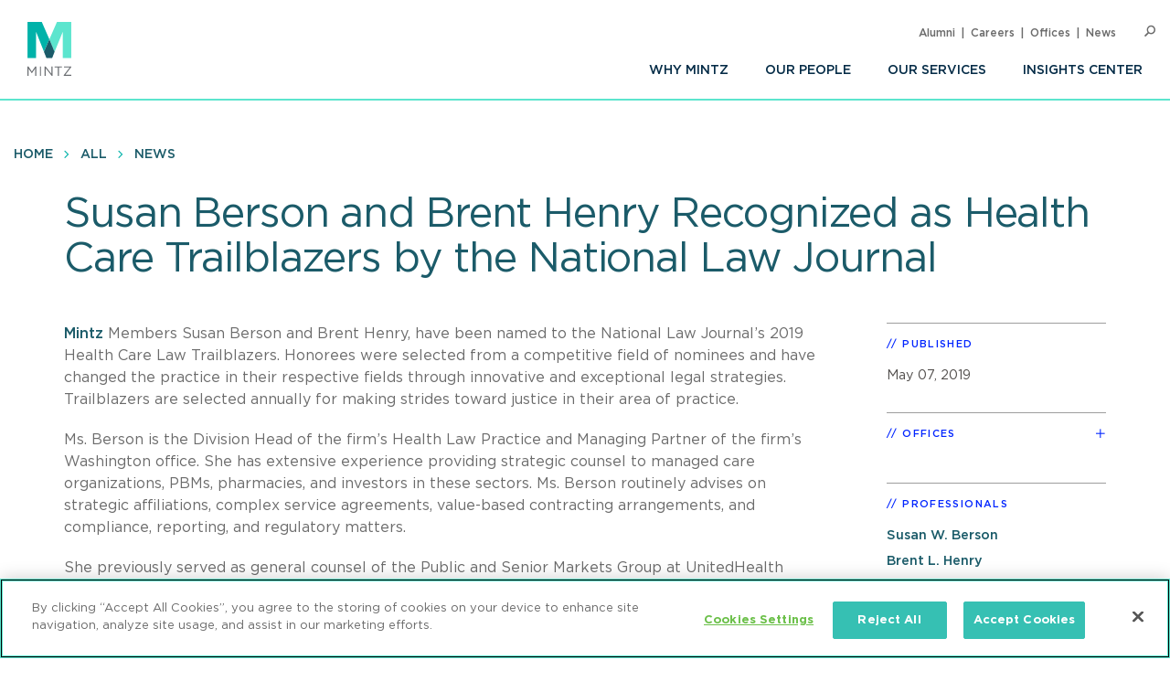

--- FILE ---
content_type: text/html; charset=UTF-8
request_url: https://www.mintz.com/insights-center/news-press/susan-berson-and-brent-henry-recognized-health-care-trailblazers
body_size: 7024
content:


<!DOCTYPE html>
<html lang="en" dir="ltr" prefix="og: https://ogp.me/ns#">
  <head>
    <meta charset="utf-8" />
<link rel="canonical" href="https://www.mintz.com/insights-center/news-press/susan-berson-and-brent-henry-recognized-health-care-trailblazers" />
<link rel="icon" href="/themes/custom/mintztheme/gnorm/build/favicon.ico" />
<link rel="icon" sizes="16x16" href="/themes/custom/mintztheme/gnorm/build/images/favicon/favicon-16x16.png" />
<link rel="icon" sizes="32x32" href="/themes/custom/mintztheme/gnorm/build/images/favicon/favicon-32x32.png" />
<link rel="apple-touch-icon" sizes="180x180" href="/themes/custom/mintztheme/gnorm/build/images/favicon/apple-touch-icon.png" />
<meta property="og:url" content="https://www.mintz.com/insights-center/news-press/susan-berson-and-brent-henry-recognized-health-care-trailblazers" />
<meta property="og:title" content="Susan Berson and Brent Henry Recognized as Health Care Trailblazers by the National Law Journal" />
<meta name="twitter:card" content="summary_large_image" />
<meta name="theme-color" content="#1b5b69" />
<meta name="viewport" content="width=device-width, initial-scale=1" />
<meta http-equiv="cleartype" content="on" />
<meta name="msapplication-tilecolor" content="#1b5b69" />
<meta name="Generator" content="Drupal 10 (https://www.drupal.org)" />
<meta name="MobileOptimized" content="width" />
<meta name="HandheldFriendly" content="true" />
<meta itemprop="acquia_lift:content_title" content="Susan Berson and Brent Henry Recognized as Health Care Trailblazers by the National Law Journal" />
<meta itemprop="acquia_lift:content_type" content="press" />
<meta itemprop="acquia_lift:page_type" content="node page" />
<meta itemprop="acquia_lift:context_language" content="en" />
<meta itemprop="acquia_lift:content_section" content="" />
<meta itemprop="acquia_lift:content_keywords" content="" />
<meta itemprop="acquia_lift:post_id" content="57166" />
<meta itemprop="acquia_lift:content_uuid" content="b4487bed-d948-41f0-b9f1-c0b3794cc38c" />
<meta itemprop="acquia_lift:published_date" content="1557245421" />
<meta itemprop="acquia_lift:persona" content="" />
<meta itemprop="acquia_lift:engagement_score" content="1" />
<meta itemprop="acquia_lift:account_id" content="MINTZLCFGP" />
<meta itemprop="acquia_lift:site_id" content="mintz_local" />
<meta itemprop="acquia_lift:liftAssetsURL" content="https://lift3assets.lift.acquia.com/stable" />
<meta itemprop="acquia_lift:bootstrapMode" content="manual" />
<meta itemprop="acquia_lift:contentReplacementMode" content="trusted" />
<meta itemprop="acquia_lift:cdfVersion" content="1" />
<script src="https://lift3assets.lift.acquia.com/stable/lift.js" async></script>
<meta property="og:image" content="https://www.mintz.com/themes/custom/mintztheme/mintz-logo-social-share.png" />

    <title>Susan Berson and Brent Henry Recognized as Health Care Trailblazers by the National Law Journal | Mintz</title>
    <script nonce="SndhGdNjV_5mmE47XIHFtg" >
if("true"===sessionStorage.fontsLoaded)document.documentElement.classList.add("fonts-loaded")
else{var script=document.createElement("script")
script.src="/themes/custom/mintztheme/gnorm/build/scripts/fontloader.built.js",script.async=!0,document.head.appendChild(script)}
</script>
    <link rel="dns-prefetch" href="//lift3assets.lift.acquia.com">
<link rel="dns-prefetch" href="//us-east-1-decisionapi.lift.acquia.com">
<link rel="dns-prefetch" href="//production-cdn.lift.acquia.com">

<link rel="dns-prefetch" href="//siteimproveanalytics.com">
<link rel="dns-prefetch" href="//us1.siteimprove.com">

<link rel="dns-prefetch" href="//analytics.clickdimensions.com">

<link rel="dns-prefetch" href="//js-agent.newrelic.com">

<link rel="dns-prefetch" href="//www.google-analytics.com">

<link rel="dns-prefetch" href="//vimeo.com">
<link rel="dns-prefetch" href="//player.vimeo.com">
<link rel="dns-prefetch" href="//f.vimeocdn.com">
<link rel="dns-prefetch" href="//skyfire.vimeocdn.com">
    <link rel="stylesheet" media="all" href="/sites/default/files/css/css_G5YHtyPR45MQdLfXBjuvSooC_FajL2SlhKnl6kayF7I.css?delta=0&amp;language=en&amp;theme=mintztheme&amp;include=eJwdxNENgCAMBcCF0M5U5AUxLRhaVJzexPu4rXVQ6uNkWfngJ2ip_voOBWVpkWUxn1JqDjbNoRTZEK6C2-h_1ZaG4AMbgRyB" />
<link rel="stylesheet" media="all" href="/sites/default/files/css/css_-OeUf44qzEHGJ1mZNhoEdGXOOB-K9qE4czZGR65CogE.css?delta=1&amp;language=en&amp;theme=mintztheme&amp;include=eJwdxNENgCAMBcCF0M5U5AUxLRhaVJzexPu4rXVQ6uNkWfngJ2ip_voOBWVpkWUxn1JqDjbNoRTZEK6C2-h_1ZaG4AMbgRyB" />

    <script src="https://script.crazyegg.com/pages/scripts/0118/8909.js" async></script>

      <!-- OneTrust Cookies Consent Notice start for mintz.com -->
  <script nonce="SndhGdNjV_5mmE47XIHFtg" type="text/javascript" src="https://cdn.cookielaw.org/consent/fd0b2d2a-0866-4e7e-9c77-2bcb411e37b3/OtAutoBlock.js" ></script>
  <script nonce="SndhGdNjV_5mmE47XIHFtg" src="https://cdn.cookielaw.org/scripttemplates/otSDKStub.js"  type="text/javascript" charset="UTF-8" data-domain-script="fd0b2d2a-0866-4e7e-9c77-2bcb411e37b3" ></script>
  <script nonce="SndhGdNjV_5mmE47XIHFtg" type="text/javascript">
    function OptanonWrapper() { }
  </script>
  <!-- OneTrust Cookies Consent Notice end for mintz.com -->




  </head>
  <body>
            <a href="#main-content" class="visually-hidden focusable"> Skip to main content </a>
    <noscript><iframe src="https://www.googletagmanager.com/ns.html?id=GTM-WFZJJ3ST"
                  height="0" width="0" style="display:none;visibility:hidden"></iframe></noscript>

      <div class="dialog-off-canvas-main-canvas" data-off-canvas-main-canvas>
    
<header class="global-header">
  <div class="global-header__inner">
    <section class="wrapper">
      <div class="navigation-button-wrapper">
        <a href="#" class="navigation-button" data-module="GlobalNav" id="toggle-navigation" aria-controls="navigation" aria-expanded="false">
          <span>Menu</span>
        </a>
      </div>
      <div class="logo">
        <a href="/"><img src="/themes/custom/mintztheme/gnorm/build/images/logo--square-text.svg" alt="Mintz logo" data-ot-ignore></a>
      </div>
      <div class="navigation__wrapper">
                
<nav class="navigation navigation--primary" >
<ul role="menu" class="navigation__list"><li role="menuitem" class="navigation__item"><a class=" has-children" aria-label="Why Mintz" href="/why-mintz"  >Why Mintz<span class="navigation__arrow icon-angle-right"></span></a><ul role="menu" class="navigation__list"><li role="menuitem" class="navigation__item"><a class="" aria-label="Meet Our Managing Member" href="/why-mintz/meet-our-managing-member"  >Meet Our Managing Member</a></li><li role="menuitem" class="navigation__item"><a class="" aria-label="Our History" href="/why-mintz/our-history"  >Our History</a></li><li role="menuitem" class="navigation__item"><a class="" aria-label="Innovation" href="/why-mintz/innovation"  >Innovation</a></li><li role="menuitem" class="navigation__item"><a class="" aria-label="Diversity" href="/why-mintz/diversity"  >Diversity</a></li><li role="menuitem" class="navigation__item"><a class="" aria-label="Pro Bono" href="/why-mintz/pro-bono"  >Pro Bono</a></li><li role="menuitem" class="navigation__item"><a class="" aria-label="Community Service" href="/why-mintz/community-service"  >Community Service</a></li><li role="menuitem" class="navigation__item"><a class="" aria-label="Alumni" href="/why-mintz/alumni"  >Alumni</a></li><li role="menuitem" class="navigation__item"><a class="" aria-label="Leadership" href="/why-mintz/leadership"  >Leadership</a></li><li role="menuitem" class="navigation__item"><a class="" aria-label="Awards &amp; Recognition" href="/why-mintz/awards-recognition"  >Awards &amp; Recognition</a></li><li role="menuitem" class="navigation__item"><a class="" aria-label="International Law Firm Network" href="/why-mintz/international-law-firm-network"  >International Law Firm Network</a></li><li role="menuitem" class="navigation__item"><a class="" aria-label="In Memoriam" href="/why-mintz/memoriam"  >In Memoriam</a></li></ul></li><li role="menuitem" class="navigation__item"><a class="" aria-label="Our People" href="/our-people"  >Our People</a></li><li role="menuitem" class="navigation__item"><a class="" aria-label="Our Services" href="/our-services/practices"  >Our Services</a></li><li role="menuitem" class="navigation__item"><a class=" has-children" aria-label="Insights Center" href="/insights-center"  >Insights Center<span class="navigation__arrow icon-angle-right"></span></a><ul role="menu" class="navigation__list"><li role="menuitem" class="navigation__item"><a class="" aria-label="Events" href="/insights-center/events"  >Events</a></li><li role="menuitem" class="navigation__item"><a class="" aria-label="News &amp; Press Releases" href="/insights-center/news-press"  >News &amp; Press Releases</a></li></ul></li></ul>
</nav>


                
<nav class="navigation navigation--utility" >
<ul role="menu" class="navigation__list navigation__list--utility"><li role="menuitem" class="navigation__item navigation__item--utility"><a class="" aria-label="Alumni" href="/why-mintz/alumni"  >Alumni</a></li><li role="menuitem" class="navigation__item navigation__item--utility"><a class="" aria-label="Careers" href="/careers"  >Careers</a></li><li role="menuitem" class="navigation__item navigation__item--utility"><a class="" aria-label="Offices" href="/offices"  >Offices</a></li><li role="menuitem" class="navigation__item navigation__item--utility"><a class="" aria-label="News" href="/insights-center/news-press"  >News</a></li></ul>
</nav>

      </div>

      <div class="search" data-module="GlobalSearch">
            <form class="search__form" action="/search" method="get" aria-hidden="false">
  <div class="search__form-inner js-form-item form-item js-form-type-search-api-autocomplete form-item-keywords js-form-item-keywords">
    <label class="visually-hidden" for="globalSearch">Search</label>
    <input id="globalSearch" class="search__input form-autocomplete form-text ui-autocomplete-input" type="text" name="keywords" value="" placeholder="Search" data-drupal-selector="edit-keywords" data-search-api-autocomplete-search="viewpoint_search" data-autocomplete-path="/search_api_autocomplete/viewpoint_search?display=entity_view&amp;&amp;filter=keywords" size="30" maxlength="128" autocomplete="off">
    <button type="submit" class="search__button"><span class="button-icon icon-search"></span><span class="visually-hidden">Search</span></button>
  </div>
</form>
<a href="#" class="search__toggle"><span class="toggle-icon icon-search"></span><span class="visually-hidden">Open Search</span></a>
      </div>

    </section>
  </div>
</header>








<main class="main" id="main-content" tabindex="-1">
    <div class="region region-content">
    <div id="block-mainpagecontent" class="block block-system block-system-main-block">
  
    
            
<header class="header header--detail">
              
<nav class="navigation navigation--breadcrumb" >
<ul role="menu" class="navigation__list"><li role="menuitem" class="navigation__item"><a class="" aria-label="Home" href="/"  >Home</a></li><li role="menuitem" class="navigation__item"><a class="" aria-label="All" href="/insights-center"  >All</a></li><li role="menuitem" class="navigation__item"><a class="" aria-label="News" href="/insights-center/news-press"  >News</a></li></ul>
</nav>
        
  
            <div class="hero-content">
        <div class="wrapper">
          <div class="hero-content__inner">
            <div class="title-container">
              <h1>
<span>Susan Berson and Brent Henry Recognized as Health Care Trailblazers by the National Law Journal</span>
</h1>
                                                      </div>
          </div>
        </div>
      </div>
      
  </header>

  <div class="wrapper row">
    <div class="column__wrapper">
      <div class="column column--main">
        <div class="navigation--article">
  <div class="navigation__inner">
    <div class="wrapper">
              <h1 class="navigation__title">
          
<span>Susan Berson and Brent Henry Recognized as Health Care Trailblazers by the National Law Journal</span>

        </h1>
            <div class="reading-progress" data-module="ReadingProgress">
        <progress class="reading-progress__progress-bar" value="0"></progress>
      </div>
    </div>
  </div>
</div>
        <div class="article-wrapper">
          <div class="wysiwyg">
                        
                
  <p><a href="https://www.mintz.com/why-mintz">Mintz</a> Members Susan Berson and Brent Henry, have been named to the National Law Journal’s 2019 Health Care Law Trailblazers. Honorees were selected from a competitive field of nominees and have changed the practice in their respective fields through innovative and exceptional legal strategies. Trailblazers are selected annually for making strides toward justice in their area of practice.&nbsp;</p>

<p>Ms. Berson is the Division Head of the firm’s Health Law Practice and Managing Partner of the firm’s Washington office. She has extensive experience providing strategic counsel to managed care organizations, PBMs, pharmacies, and investors in these sectors. Ms. Berson routinely advises on strategic affiliations, complex service agreements, value-based contracting arrangements, and compliance, reporting, and regulatory matters.</p>

<p>She previously served as general counsel of the Public and Senior Markets Group at UnitedHealth Group.</p>

<p>NLJ highlighted Ms. Berson’s work with private equity firms and companies looking to develop innovative health care models. They also noted that in addition to “having a thriving practice,” she still finds the time “to work with junior associates.”</p>

<p>Mr. Henry is a leading health care professional who brings more than 30 years of industry experience to his work advising clients on complex business, legal, and regulatory issues. Prior to joining the firm, he was Vice President and General Counsel of Partners HealthCare, the largest hospital network in New England.</p>

<p>Mr. Henry’s experience also includes serving as Vice President and General Counsel of MedStar Health, a hospital system serving the Baltimore/Washington corridor; as Deputy Administrator of the New York City Human Resources Administration, where he directed the NYC Medicaid program; and as Director of Business and Governmental Affairs for the Greater Southeast Health Care System in Washington, DC.</p>

<p>NLJ underscored Mr. Henry being at the “forefront of how the health law discipline has developed” and how he “continues to advocate for diversity both in-house and in law firms.”</p>

<p>For this honor, the National Law Journal selected 25 healthcare lawyers from across the US whose work helped make a difference in the healthcare industry.&nbsp; For the full supplement, click <a href="https://images.law.com/media/nationallawjournal/supplements/NLJTB_Health_Care_Law_2019/mobile/index.html">here</a>.</p>

<p>Attorneys in Mintz’s Health Law Practice, many of whom have held government positions or served as in-house counsel, represent for-profit and non-profit, domestic and international companies in connection with a wide variety of business and legal transactions, challenges and issues that they confront both on a daily basis and in bet-the-company matters. Clients span the full spectrum of the industry, including managed care organizations, pharmacies and pharmacy benefit managers, academic medical centers, hospitals and health systems, laboratories, post-acute and long-term care providers, pharmaceutical and medical device manufacturers, and investors into these industries.</p>

<p>For more information about Mintz, please visit <a href="http://www.mintz.com/">www.mintz.com</a>.</p>



          </div>
        </div>
      </div>
      <div class="column column--side">
            
  <div class="sidebar-list" >
    <h3 class="sidebar-list__title" >Published</h3>
    <div class="sidebar-list__list"  >
            <li class="sidebar-list__item">
          <time datetime="2019-05-07T12:00:00Z">May 07, 2019</time>

      </li>
      </div>
  </div>

    
  <div class="sidebar-list sidebar-list--office" data-module="SectionCollapse" >
    <h3 class="sidebar-list__title" data-trigger>Offices</h3>
    <div class="sidebar-list__list" data-target >
                  <li class="sidebar-list__item sidebar-list__item--office">
    <p>
    <a href="/offices/washington-dc" aria-label="Washington, DC">
<span>Washington, DC</span>
</a>
  </p>
</li>

        </div>
  </div>

    
  <div class="sidebar-list" >
    <h3 class="sidebar-list__title" >Professionals</h3>
    <div class="sidebar-list__list"  >
                                  <li class="sidebar-list__item">
            <a href="/our-people/susan-w-berson" aria-label="Susan W. Berson">Susan W. Berson</a>
      </li>
                            <li class="sidebar-list__item">
            <a href="/our-people/brent-l-henry" aria-label="Brent L. Henry">Brent L. Henry</a>
      </li>
        </div>
  </div>

    
  <div class="sidebar-list sidebar-list--social" >
    <h3 class="sidebar-list__title" >Share</h3>
    <div class="sidebar-list__list"  >
            
<ul class="list-inline icon-list">
      <li>
      <a href="https://www.linkedin.com/shareArticle?mini=true&amp;url=https%3A%2F%2Fwww.mintz.com%2Finsights-center%2Fnews-press%2Fsusan-berson-and-brent-henry-recognized-health-care-trailblazers" target="_blank" rel="noopener">
        <span class="icon fa-brands fa-linkedin-in" aria-label="LinkedIn"></span>
      </a>
    </li>
      <li>
      <a href="https://www.facebook.com/sharer/sharer.php?u=https%3A%2F%2Fwww.mintz.com%2Finsights-center%2Fnews-press%2Fsusan-berson-and-brent-henry-recognized-health-care-trailblazers" target="_blank" rel="noopener">
        <span class="icon fa-brands fa-facebook" aria-label="Facebook"></span>
      </a>
    </li>
      <li>
      <a href="https://x.com/intent/tweet?text=Susan Berson and Brent Henry Recognized as Health Care Trailblazers by the National Law Journal&amp;url=https%3A%2F%2Fwww.mintz.com%2Finsights-center%2Fnews-press%2Fsusan-berson-and-brent-henry-recognized-health-care-trailblazers" target="_blank" rel="noopener">
        <span class="icon fa-brands fa-square-x-twitter" aria-label="X"></span>
      </a>
    </li>
      <li>
      <a href="/cdn-cgi/l/email-protection#[base64]" target="_blank" rel="noopener">
        <span class="icon fa-solid fa-envelope" aria-label="Email"></span>
      </a>
    </li>
  
  
  </ul>
      </div>
  </div>
    <div class="views-element-container"></div>

    <div class="views-element-container">



  <div class="sidebar-list" data-module="SectionCollapse" >
    <h3 class="sidebar-list__title" data-trigger>Related Industries</h3>
    <div class="sidebar-list__list" data-target >
                  <li class="sidebar-list__item">
                  <a href="/industries-practices/health-care" hreflang="en">Health Care</a>
            </li>
        </div>
  </div>






</div>

      </div>
    </div>
  </div>

      
  </div>

  </div>

</main>

      <!--
"url": "https://www.youtube.com/user/MintzLevin",
"icon": "fa-brands fa-square-youtube",
"label": "Connect with Mintz on Youtube",
"title": "Youtube"
-->

<footer class="global-footer">
  <section class="wrapper">

    <div class="footer-connect row">
      <div class="footer-connect--title">
        <h2>Sign up for Mintz Insights</h2>
        <p>Get our latest thought leadership</p>
      </div>
      <div class="footer-connect--form">
        <form class="connect" action="/subscribe" method="POST">
          <input type="email" name="email" class="required" placeholder="Your email...." aria-label="Enter your email">
          <input type="submit" value="Sign Up">
        </form>
      </div>
    </div>

    <div class="footer-content row">
          
<div class="footer__column">
  <h3>Find Solutions</h3>
  <ul>
      <li><a aria-label="practices" href="/our-services/practices">Practices</a></li>
      <li><a aria-label="industries" href="/our-services/industries">Industries</a></li>
      <li><a aria-label="why mintz" href="/why-mintz">Why Mintz</a></li>
  </ul>
</div>

<div class="footer__column">
  <h3>Get in Touch</h3>
  <ul>
      <li><a aria-label="offices" href="/offices">Offices</a></li>
      <li><a aria-label="find an attorney" href="/our-people">Find an Attorney</a></li>
      <li><a aria-label="careers" href="/careers">Careers</a></li>
  </ul>
</div>

<div class="footer__column">
  <h3>Keep in Touch</h3>
  <ul>
      <li><a aria-label="insights center" href="/insights-center">Insights Center</a></li>
      <li><a aria-label="news & press releases" href="/insights-center/news-press">News & Press Releases</a></li>
      <li><a aria-label="events" href="/insights-center/events">Events</a></li>
  </ul>
</div>
      <div class="footer__column">
        <h3>Follow us</h3>
        <ul class="global-footer__connect">
                      <li class="social-follow__item">
  <a href="https://www.linkedin.com/company/mintz-law/" class="fa-brands fa-linkedin-in" target="_blank" rel="noopener" aria-label="Connect with Mintz on LinkedIn" title="LinkedIn"></a>
</li>
                      <li class="social-follow__item">
  <a href="https://www.facebook.com/MintzLaw/" class="fa-brands fa-facebook-f" target="_blank" rel="noopener" aria-label="Connect with Mintz on Facebook" title="Facebook"></a>
</li>
                      <li class="social-follow__item">
  <a href="https://x.com/Mintz_Law" class="fa-brands fa-x-twitter" target="_blank" rel="noopener" aria-label="Connect with Mintz on X.com" title="X"></a>
</li>
                  </ul>
      </div>
    </div>

        <nav role="navigation" aria-labelledby="block-footer-menu" id="block-footer">
            
  <h2 class="visually-hidden" id="block-footer-menu">Footer</h2>
  

        
<nav class="navigation navigation--footer" >
<ul role="menu" class="navigation__list"><li role="menuitem" class="navigation__item"><a class="" aria-label="Sitemap" href="/sitemap"  >Sitemap</a></li><li role="menuitem" class="navigation__item"><a class="" aria-label="Disclaimer" href="/disclaimer"  >Disclaimer</a></li><li role="menuitem" class="navigation__item"><a class="" aria-label="Privacy Statement" href="/privacy-statement"  >Privacy Statement</a></li><li role="menuitem" class="navigation__item"><a class="" aria-label="GDPR Privacy Notice" href="https://www.mintz.com/gdpr-privacy-notice"  >GDPR Privacy Notice</a></li><li role="menuitem" class="navigation__item"><a class="" aria-label="ML Strategies" href="http://www.mlstrategies.com/"  >ML Strategies</a></li><li role="menuitem" class="navigation__item"><a class="" aria-label="Alumni" href="/why-mintz/alumni"  >Alumni</a></li><li role="menuitem" class="navigation__item"><a class="" aria-label="Mintz Employee Access" href="/mintz-employee-access"  >Mintz Employee Access</a></li><li role="menuitem" class="navigation__item"><a class="" aria-label="Accessibility" href="https://www.mintz.com/integrated-accessibility-standards-policy-toronto-only"  >Accessibility</a></li></ul>
</nav>
  </nav>

    <div class="footer-copy">
      <p><a href="#" id="ReviewCookies">Review Cookie Management Center </a></p>
      <p>&copy; 2026 Mintz, Levin, Cohn, Ferris, Glovsky and Popeo, P.C. All Rights Reserved.</p>
    </div>
  </section>
</footer>
<script data-cfasync="false" src="/cdn-cgi/scripts/5c5dd728/cloudflare-static/email-decode.min.js"></script><script nonce="SndhGdNjV_5mmE47XIHFtg">
  document.getElementById("ReviewCookies").addEventListener("click", function() {
    Optanon.ToggleInfoDisplay();
  });
</script>


  
  

  </div>

    
    <script type="application/json" data-drupal-selector="drupal-settings-json">{"path":{"baseUrl":"\/","pathPrefix":"","currentPath":"node\/57166","currentPathIsAdmin":false,"isFront":false,"currentLanguage":"en"},"pluralDelimiter":"\u0003","gtag":{"tagId":"G-P2GZN4D6N8","consentMode":false,"otherIds":["AW-668770907"],"events":[],"additionalConfigInfo":[]},"suppressDeprecationErrors":true,"ajaxPageState":{"libraries":"eJxdiFsKgDAMwC407ZGkm6VO2g1sfczTK-KP_oQkacGzETOkVwLXykKDIwPf-HePMx7fqUFz8dMnUgKWGlE68ya5cLBmTgoRjcKWaTd42GsdV6ELIQEw7w","theme":"mintztheme","theme_token":null},"ajaxTrustedUrl":[],"gtm":{"tagId":null,"settings":{"data_layer":"dataLayer","include_classes":false,"allowlist_classes":"","blocklist_classes":"","include_environment":false,"environment_id":"","environment_token":""},"tagIds":["GTM-WFZJJ3ST"]},"mintztheme":{"script_path":"\/themes\/custom\/mintztheme\/gnorm\/build\/scripts\/"},"csp":{"nonce":"SndhGdNjV_5mmE47XIHFtg"},"user":{"uid":0,"permissionsHash":"ac3ae39bfc680e41b98804eee9daeec36d110c97e567703d0881c31618843d5c"}}</script>
<script src="/sites/default/files/js/js_qiVctnpErltsqxevmOy0qHe39Wn0UeV5SPVOpFMgQOY.js?scope=footer&amp;delta=0&amp;language=en&amp;theme=mintztheme&amp;include=eJxLLkqsqkxNT9dPhjJ00vPz03NS40sS0_XTgQQ6Xy8xK7ECVTBXJzczr6SqJCM1N1U_PSc_KTFHt7ikMiczLx0A6u0k6Q"></script>
<script src="/modules/contrib/google_tag/js/gtag.js?t9no6n"></script>
<script src="/sites/default/files/js/js_Bfcm1zhwOtTErUfCI0zirp2gh9I5K8RIXwh7BoodRmA.js?scope=footer&amp;delta=2&amp;language=en&amp;theme=mintztheme&amp;include=eJxLLkqsqkxNT9dPhjJ00vPz03NS40sS0_XTgQQ6Xy8xK7ECVTBXJzczr6SqJCM1N1U_PSc_KTFHt7ikMiczLx0A6u0k6Q"></script>
<script src="/modules/contrib/google_tag/js/gtm.js?t9no6n"></script>
<script src="/themes/custom/mintztheme/gnorm/build/scripts/app.built.js?v=10.4.5" async></script>

    <link href="/themes/custom/mintztheme/gnorm/app/fonts/fa/css/fontawesome.css" rel="stylesheet">
<link href="/themes/custom/mintztheme/gnorm/app/fonts/fa/css/brands.css" rel="stylesheet">
<link href="/themes/custom/mintztheme/gnorm/app/fonts/fa/css/solid.css" rel="stylesheet">
<script nonce="SndhGdNjV_5mmE47XIHFtg"  type="text/javascript" defer="defer" src="https://extend.vimeocdn.com/ga4/83643743.js"></script>

<script nonce="SndhGdNjV_5mmE47XIHFtg"  type="text/javascript">
  /*<![CDATA[*/
  (function() {
    var sz = document.createElement('script'); sz.type = 'text/javascript'; sz.async = true;
    sz.src = '//siteimproveanalytics.com/js/siteanalyze_57069.js';
    var s = document.getElementsByTagName('script')[0]; s.parentNode.insertBefore(sz, s);
  })();
  /*]]>*/
</script>


<script type="text/javascript" nonce="SndhGdNjV_5mmE47XIHFtg" >

  _linkedin_partner_id = "5899876";

  window._linkedin_data_partner_ids = window._linkedin_data_partner_ids || [];

  window._linkedin_data_partner_ids.push(_linkedin_partner_id);

</script>
<script type="text/javascript" nonce="SndhGdNjV_5mmE47XIHFtg" >

  (function(l) {

    if (!l){window.lintrk = function(a,b){window.lintrk.q.push([a,b])};

      window.lintrk.q=[]}

    var s = document.getElementsByTagName("script")[0];

    var b = document.createElement("script");

    b.type = "text/javascript";b.async = true;

    b.src = "https://snap.licdn.com/li.lms-analytics/insight.min.js";

    s.parentNode.insertBefore(b, s);})(window.lintrk);

</script>
<noscript>
  <img height="1" width="1" style="display:none;" alt="" src="https://px.ads.linkedin.com/collect/?pid=5899876&fmt=gif" />
</noscript>



  </body>
</html>


--- FILE ---
content_type: text/javascript
request_url: https://www.mintz.com/themes/custom/mintztheme/gnorm/build/scripts/fontloader.built.js
body_size: 2210
content:
!function(t,e){if("object"==typeof exports&&"object"==typeof module)module.exports=e();else if("function"==typeof define&&define.amd)define([],e);else{var n=e();for(var o in n)("object"==typeof exports?exports:t)[o]=n[o]}}(window,(function(){return function(t){var e={};function n(o){if(e[o])return e[o].exports;var i=e[o]={i:o,l:!1,exports:{}};return t[o].call(i.exports,i,i.exports,n),i.l=!0,i.exports}return n.m=t,n.c=e,n.d=function(t,e,o){n.o(t,e)||Object.defineProperty(t,e,{enumerable:!0,get:o})},n.r=function(t){"undefined"!=typeof Symbol&&Symbol.toStringTag&&Object.defineProperty(t,Symbol.toStringTag,{value:"Module"}),Object.defineProperty(t,"__esModule",{value:!0})},n.t=function(t,e){if(1&e&&(t=n(t)),8&e)return t;if(4&e&&"object"==typeof t&&t&&t.__esModule)return t;var o=Object.create(null);if(n.r(o),Object.defineProperty(o,"default",{enumerable:!0,value:t}),2&e&&"string"!=typeof t)for(var i in t)n.d(o,i,function(e){return t[e]}.bind(null,i));return o},n.n=function(t){var e=t&&t.__esModule?function(){return t.default}:function(){return t};return n.d(e,"a",e),e},n.o=function(t,e){return Object.prototype.hasOwnProperty.call(t,e)},n.p="",n(n.s=437)}({437:function(t,e,n){var o=n(438),i=document.documentElement,r=new o("Gotham"),s=new o("Gotham",{"font-weight":500});i.classList.contains("fonts-loaded")||(i.classList.add("fonts-loading"),Promise.all([r.load(),s.load()]).then((function(){i.classList.remove("fonts-loading"),i.classList.add("fonts-loaded"),sessionStorage.fontsLoaded=!0}),(function(){i.classList.remove("fonts-loading"),i.classList.add("fonts-failed")})))},438:function(t,e,n){!function(){"use strict";var t,e=[];function n(){for(;e.length;)e[0](),e.shift()}function o(t){this.a=i,this.b=void 0,this.f=[];var e=this;try{t((function(t){!function t(e,n){if(e.a==i){if(n==e)throw new TypeError;var o=!1;try{var r=n&&n.then;if(null!=n&&"object"==typeof n&&"function"==typeof r)return void r.call(n,(function(n){o||t(e,n),o=!0}),(function(t){o||s(e,t),o=!0}))}catch(t){return void(o||s(e,t))}e.a=0,e.b=n,a(e)}}(e,t)}),(function(t){s(e,t)}))}catch(t){s(e,t)}}t=function(){setTimeout(n)};var i=2;function r(t){return new o((function(e){e(t)}))}function s(t,e){if(t.a==i){if(e==t)throw new TypeError;t.a=1,t.b=e,a(t)}}function a(n){!function(n){e.push(n),1==e.length&&t()}((function(){if(n.a!=i)for(;n.f.length;){var t=(r=n.f.shift())[0],e=r[1],o=r[2],r=r[3];try{0==n.a?o("function"==typeof t?t.call(void 0,n.b):n.b):1==n.a&&("function"==typeof e?o(e.call(void 0,n.b)):r(n.b))}catch(t){r(t)}}}))}o.prototype.g=function(t){return this.c(void 0,t)},o.prototype.c=function(t,e){var n=this;return new o((function(o,i){n.f.push([t,e,o,i]),a(n)}))},window.Promise||(window.Promise=o,window.Promise.resolve=r,window.Promise.reject=function(t){return new o((function(e,n){n(t)}))},window.Promise.race=function(t){return new o((function(e,n){for(var o=0;o<t.length;o+=1)r(t[o]).c(e,n)}))},window.Promise.all=function(t){return new o((function(e,n){function o(n){return function(o){s[n]=o,(i+=1)==t.length&&e(s)}}var i=0,s=[];0==t.length&&e(s);for(var a=0;a<t.length;a+=1)r(t[a]).c(o(a),n)}))},window.Promise.prototype.then=o.prototype.c,window.Promise.prototype.catch=o.prototype.g)}(),function(){function e(t,e){document.addEventListener?t.addEventListener("scroll",e,!1):t.attachEvent("scroll",e)}function n(t){this.a=document.createElement("div"),this.a.setAttribute("aria-hidden","true"),this.a.appendChild(document.createTextNode(t)),this.b=document.createElement("span"),this.c=document.createElement("span"),this.h=document.createElement("span"),this.f=document.createElement("span"),this.g=-1,this.b.style.cssText="max-width:none;display:inline-block;position:absolute;height:100%;width:100%;overflow:scroll;font-size:16px;",this.c.style.cssText="max-width:none;display:inline-block;position:absolute;height:100%;width:100%;overflow:scroll;font-size:16px;",this.f.style.cssText="max-width:none;display:inline-block;position:absolute;height:100%;width:100%;overflow:scroll;font-size:16px;",this.h.style.cssText="display:inline-block;width:200%;height:200%;font-size:16px;max-width:none;",this.b.appendChild(this.h),this.c.appendChild(this.f),this.a.appendChild(this.b),this.a.appendChild(this.c)}function o(t,e){t.a.style.cssText="max-width:none;min-width:20px;min-height:20px;display:inline-block;overflow:hidden;position:absolute;width:auto;margin:0;padding:0;top:-999px;white-space:nowrap;font-synthesis:none;font:"+e+";"}function i(t){var e=t.a.offsetWidth,n=e+100;return t.f.style.width=n+"px",t.c.scrollLeft=n,t.b.scrollLeft=t.b.scrollWidth+100,t.g!==e&&(t.g=e,!0)}function r(t,n){function o(){var t=r;i(t)&&t.a.parentNode&&n(t.g)}var r=t;e(t.b,o),e(t.c,o),i(t)}function s(t,e){var n=e||{};this.family=t,this.style=n.style||"normal",this.weight=n.weight||"normal",this.stretch=n.stretch||"normal"}var a=null,c=null,f=null,d=null;function u(){return null===d&&(d=!!document.fonts),d}function l(){if(null===f){var t=document.createElement("div");try{t.style.font="condensed 100px sans-serif"}catch(t){}f=""!==t.style.font}return f}function h(t,e){return[t.style,t.weight,l()?t.stretch:"","100px",e].join(" ")}s.prototype.load=function(t,e){var i=this,s=t||"BESbswy",f=0,d=e||3e3,l=(new Date).getTime();return new Promise((function(t,e){if(u()&&!function(){if(null===c)if(u()&&/Apple/.test(window.navigator.vendor)){var t=/AppleWebKit\/([0-9]+)(?:\.([0-9]+))(?:\.([0-9]+))/.exec(window.navigator.userAgent);c=!!t&&603>parseInt(t[1],10)}else c=!1;return c}()){var p=new Promise((function(t,e){!function n(){(new Date).getTime()-l>=d?e(Error(d+"ms timeout exceeded")):document.fonts.load(h(i,'"'+i.family+'"'),s).then((function(e){1<=e.length?t():setTimeout(n,25)}),e)}()})),m=new Promise((function(t,e){f=setTimeout((function(){e(Error(d+"ms timeout exceeded"))}),d)}));Promise.race([m,p]).then((function(){clearTimeout(f),t(i)}),e)}else!function(t){document.body?t():document.addEventListener?document.addEventListener("DOMContentLoaded",(function e(){document.removeEventListener("DOMContentLoaded",e),t()})):document.attachEvent("onreadystatechange",(function e(){"interactive"!=document.readyState&&"complete"!=document.readyState||(document.detachEvent("onreadystatechange",e),t())}))}((function(){function c(){var e;(e=-1!=w&&-1!=v||-1!=w&&-1!=y||-1!=v&&-1!=y)&&((e=w!=v&&w!=y&&v!=y)||(null===a&&(e=/AppleWebKit\/([0-9]+)(?:\.([0-9]+))/.exec(window.navigator.userAgent),a=!!e&&(536>parseInt(e[1],10)||536===parseInt(e[1],10)&&11>=parseInt(e[2],10))),e=a&&(w==b&&v==b&&y==b||w==g&&v==g&&y==g||w==x&&v==x&&y==x)),e=!e),e&&(E.parentNode&&E.parentNode.removeChild(E),clearTimeout(f),t(i))}var u=new n(s),p=new n(s),m=new n(s),w=-1,v=-1,y=-1,b=-1,g=-1,x=-1,E=document.createElement("div");E.dir="ltr",o(u,h(i,"sans-serif")),o(p,h(i,"serif")),o(m,h(i,"monospace")),E.appendChild(u.a),E.appendChild(p.a),E.appendChild(m.a),document.body.appendChild(E),b=u.a.offsetWidth,g=p.a.offsetWidth,x=m.a.offsetWidth,function t(){if((new Date).getTime()-l>=d)E.parentNode&&E.parentNode.removeChild(E),e(Error(d+"ms timeout exceeded"));else{var n=document.hidden;!0!==n&&void 0!==n||(w=u.a.offsetWidth,v=p.a.offsetWidth,y=m.a.offsetWidth,c()),f=setTimeout(t,50)}}(),r(u,(function(t){w=t,c()})),o(u,h(i,'"'+i.family+'",sans-serif')),r(p,(function(t){v=t,c()})),o(p,h(i,'"'+i.family+'",serif')),r(m,(function(t){y=t,c()})),o(m,h(i,'"'+i.family+'",monospace'))}))}))},t.exports=s}()}})}));